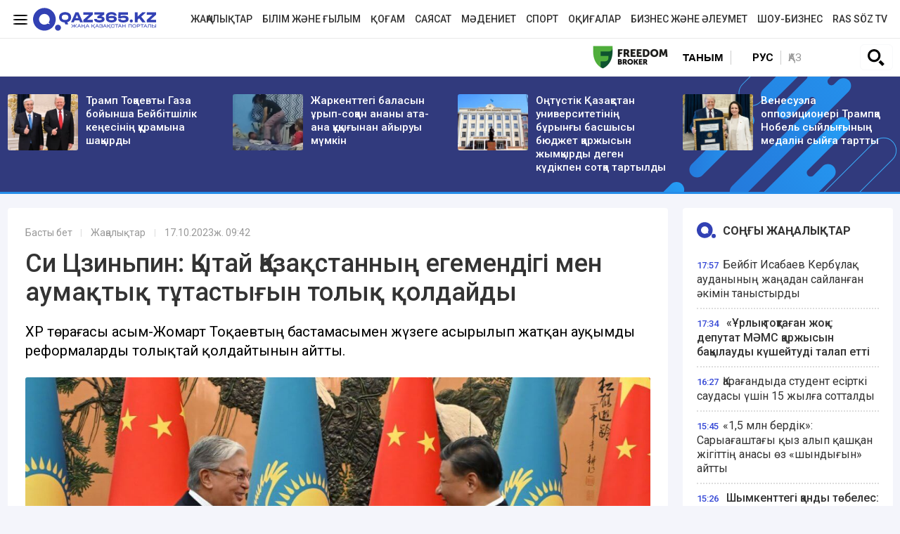

--- FILE ---
content_type: text/html; charset=UTF-8
request_url: https://qaz365.kz/news/4812-kytai-kazakstannyn-egemendigi-men-aumaktyk-tutastygyn-tolyk-koldaidy-si-tszinpin/
body_size: 14315
content:
<!DOCTYPE html>
<html lang="kk" prefix="og: http://ogp.me/ns#">
<head >
    <title>Си Цзиньпин: Қытай Қазақстанның егемендігі мен аумақтық тұтастығын толық қолдайды</title>
    <meta charset="UTF-8" />
<meta name="description" content="ҚХР төрағасы Қасым-Жомарт Тоқаевтың бастамасымен жүзеге асырылып жатқан ауқымды реформаларды толықтай қолдайтынын айтты." />
<meta name="robots" content="follow, index, max-snippet:-1, max-video-preview:-1, max-image-preview:large" />
<meta property="og:site_name" content="Qaz365.kz - Жаңа Қазақстан порталы" />
<meta property="og:title" content="Си Цзиньпин: Қытай Қазақстанның егемендігі мен аумақтық тұтастығын толық қолдайды" />
<meta property="og:headline" content="Qaz365.kz &minus; еліміздегі және әлемдегі маңызды оқиғалар туралы хабардар ететін қоғамдық-саяси және ақпараттық-сараптамалық интернет-басылым." />
<meta property="og:description" content="ҚХР төрағасы Қасым-Жомарт Тоқаевтың бастамасымен жүзеге асырылып жатқан ауқымды реформаларды толықтай қолдайтынын айтты." />
<meta property="og:url" content="https://qaz365.kz/news/4812-kytai-kazakstannyn-egemendigi-men-aumaktyk-tutastygyn-tolyk-koldaidy-si-tszinpin/" />
<meta property="og:image" content="https://qaz365.kz/cache/imagine/1200/uploads/news/2023/10/17/652e11859fd72418905409.jpg" />
<meta property="og:type" content="article" />
<meta property="og:locale" content="kk-KZ" />
<meta property="article:tag" content="Қасым-Жомарт Тоқаев, Қазақстан, Қытай" />
<meta property="news_keywords" content="Қасым-Жомарт Тоқаев, Қазақстан, Қытай" />
<meta property="article:section" content="Жаңалықтар" />
<meta property="article:published_time" content="2023-10-17T09:42:00+05:00" />
<meta property="article:modified_time" content="2023-10-17T08:45:45+05:00" />
<meta property="og:updated_time" content="2023-10-17T08:45:45+05:00" />
<meta property="twitter:card" content="summary_large_image" />
<meta property="twitter:title" content="Си Цзиньпин: Қытай Қазақстанның егемендігі мен аумақтық тұтастығын толық қолдайды" />
<meta property="twitter:description" content="ҚХР төрағасы Қасым-Жомарт Тоқаевтың бастамасымен жүзеге асырылып жатқан ауқымды реформаларды толықтай қолдайтынын айтты." />
<meta property="og:image:alt" content="Си Цзиньпин: Қытай Қазақстанның егемендігі мен аумақтық тұтастығын толық қолдайды" />
<meta property="twitter:image" content="https://qaz365.kz/cache/imagine/1200/uploads/news/2023/10/17/652e11859fd72418905409.jpg" />
<meta property="og:image:secure_url" content="https://qaz365.kz/cache/imagine/1200/uploads/news/2023/10/17/652e11859fd72418905409.jpg" />
<meta property="og:image:width" content="1200" />
<meta property="og:image:height" content="730" />
<meta property="og:image:type" content="image/jpeg" />

    <link rel="canonical" href="https://qaz365.kz/news/4812-kytai-kazakstannyn-egemendigi-men-aumaktyk-tutastygyn-tolyk-koldaidy-si-tszinpin/"/>

    

    <link rel="apple-touch-icon" sizes="57x57" href="/build/favicons/apple-icon-57x57.png">
<link rel="apple-touch-icon" sizes="60x60" href="/build/favicons/apple-icon-60x60.png">
<link rel="apple-touch-icon" sizes="72x72" href="/build/favicons/apple-icon-72x72.png">
<link rel="apple-touch-icon" sizes="76x76" href="/build/favicons/apple-icon-76x76.png">
<link rel="apple-touch-icon" sizes="114x114" href="/build/favicons/apple-icon-114x114.png">
<link rel="apple-touch-icon" sizes="120x120" href="/build/favicons/apple-icon-120x120.png">
<link rel="apple-touch-icon" sizes="144x144" href="/build/favicons/apple-icon-144x144.png">
<link rel="apple-touch-icon" sizes="152x152" href="/build/favicons/apple-icon-152x152.png">
<link rel="apple-touch-icon" sizes="180x180" href="/build/favicons/apple-icon-180x180.png">
<link rel="icon" type="image/png" sizes="192x192"  href="/build/favicons/android-icon-192x192.png">
<link rel="icon" type="image/png" sizes="32x32" href="/build/favicons/favicon-32x32.png">
<link rel="icon" type="image/png" sizes="96x96" href="/build/favicons/favicon-96x96.png">
<link rel="icon" type="image/png" sizes="16x16" href="/build/favicons/favicon-16x16.png">
<link rel="manifest" href="/build/favicons/manifest.json">
<meta name="msapplication-TileColor" content="#ffffff">
<meta name="msapplication-TileImage" content="/build/favicons/ms-icon-144x144.png">
<meta name="theme-color" content="#ffffff">
    <meta name="viewport" content="width=device-width, initial-scale=1, shrink-to-fit=no">

                    <link rel="stylesheet" href="/build/app.575afd82.css">

        <link href="/custom.css?1767941057" type="text/css" rel="stylesheet"/>
    

    <link rel="stylesheet" href="/build/news.ef1382c7.css">

                <script type="application/ld+json">{"@context":"https:\/\/schema.org","@type":"WebSite","@id":"https:\/\/qaz365.kz\/#website","url":"https:\/\/qaz365.kz\/","name":"\u0421\u0438 \u0426\u0437\u0438\u043d\u044c\u043f\u0438\u043d: \u049a\u044b\u0442\u0430\u0439 \u049a\u0430\u0437\u0430\u049b\u0441\u0442\u0430\u043d\u043d\u044b\u04a3 \u0435\u0433\u0435\u043c\u0435\u043d\u0434\u0456\u0433\u0456 \u043c\u0435\u043d \u0430\u0443\u043c\u0430\u049b\u0442\u044b\u049b \u0442\u04b1\u0442\u0430\u0441\u0442\u044b\u0493\u044b\u043d \u0442\u043e\u043b\u044b\u049b \u049b\u043e\u043b\u0434\u0430\u0439\u0434\u044b","potentialAction":{"@type":"SearchAction","target":"https:\/\/qaz365.kz\/search\/?search_text={search_term_string}","query-input":"required name=search_term_string"}}</script>
        <script type="application/ld+json">{"@context":"http:\/\/schema.org","@type":"WebPage","headline":"\u0421\u0438 \u0426\u0437\u0438\u043d\u044c\u043f\u0438\u043d: \u049a\u044b\u0442\u0430\u0439 \u049a\u0430\u0437\u0430\u049b\u0441\u0442\u0430\u043d\u043d\u044b\u04a3 \u0435\u0433\u0435\u043c\u0435\u043d\u0434\u0456\u0433\u0456 \u043c\u0435\u043d \u0430\u0443\u043c\u0430\u049b\u0442\u044b\u049b \u0442\u04b1\u0442\u0430\u0441\u0442\u044b\u0493\u044b\u043d \u0442\u043e\u043b\u044b\u049b \u049b\u043e\u043b\u0434\u0430\u0439\u0434\u044b","url":"https:\/\/qaz365.kz\/","image":{"@type":"ImageObject","url":"https:\/\/qaz365.kz\/build\/images\/qazlogo.png","width":600,"height":110}}</script>
        <script type="application/ld+json">{"@context":"https:\/\/schema.org","@type":"Organization","@id":"https:\/\/qaz365.kz\/#organization","name":"Qaz365.kz","email":"info@qaz365.kz","url":"https:\/\/qaz365.kz\/","sameAs":[],"address":{"@type":"PostalAddress","streetAddress":"\u0443\u043b. \u0422\u043e\u0440\u0430\u0439\u0493\u044b\u0440\u043e\u0432 19 \u0430","addressLocality":"\u0433. \u0410\u043b\u043c\u0430\u0442\u044b","addressRegion":"\u0433. \u0410\u043b\u043c\u0430\u0442\u044b","postalCode":"010000","addressCountry":{"@type":"Country","name":"KZ"}},"contactPoint":{"@type":"ContactPoint","telephone":"+7 (701) 9440263","contactType":"technical support"},"logo":{"@type":"ImageObject","url":"https:\/\/qaz365.kz\/build\/images\/qazlogo.png","width":600,"height":110}}</script>
    

    <script type="application/ld+json">{"@context":"https:\/\/schema.org","@type":"NewsArticle","name":"\u0421\u0438 \u0426\u0437\u0438\u043d\u044c\u043f\u0438\u043d: \u049a\u044b\u0442\u0430\u0439 \u049a\u0430\u0437\u0430\u049b\u0441\u0442\u0430\u043d\u043d\u044b\u04a3 \u0435\u0433\u0435\u043c\u0435\u043d\u0434\u0456\u0433\u0456 \u043c\u0435\u043d \u0430\u0443\u043c\u0430\u049b\u0442\u044b\u049b \u0442\u04b1\u0442\u0430\u0441\u0442\u044b\u0493\u044b\u043d \u0442\u043e\u043b\u044b\u049b \u049b\u043e\u043b\u0434\u0430\u0439\u0434\u044b","headline":"\u0421\u0438 \u0426\u0437\u0438\u043d\u044c\u043f\u0438\u043d: \u049a\u044b\u0442\u0430\u0439 \u049a\u0430\u0437\u0430\u049b\u0441\u0442\u0430\u043d\u043d\u044b\u04a3 \u0435\u0433\u0435\u043c\u0435\u043d\u0434\u0456\u0433\u0456 \u043c\u0435\u043d \u0430\u0443\u043c\u0430\u049b\u0442\u044b\u049b \u0442\u04b1\u0442\u0430\u0441\u0442\u044b\u0493\u044b\u043d \u0442\u043e\u043b\u044b\u049b \u049b\u043e\u043b\u0434\u0430\u0439\u0434\u044b","description":"\u049a\u0425\u0420 \u0442\u04e9\u0440\u0430\u0493\u0430\u0441\u044b \u049a\u0430\u0441\u044b\u043c-\u0416\u043e\u043c\u0430\u0440\u0442 \u0422\u043e\u049b\u0430\u0435\u0432\u0442\u044b\u04a3 \u0431\u0430\u0441\u0442\u0430\u043c\u0430\u0441\u044b\u043c\u0435\u043d \u0436\u04af\u0437\u0435\u0433\u0435 \u0430\u0441\u044b\u0440\u044b\u043b\u044b\u043f \u0436\u0430\u0442\u049b\u0430\u043d \u0430\u0443\u049b\u044b\u043c\u0434\u044b \u0440\u0435\u0444\u043e\u0440\u043c\u0430\u043b\u0430\u0440\u0434\u044b \u0442\u043e\u043b\u044b\u049b\u0442\u0430\u0439 \u049b\u043e\u043b\u0434\u0430\u0439\u0442\u044b\u043d\u044b\u043d \u0430\u0439\u0442\u0442\u044b.","articleBody":"\u049a\u044b\u0442\u0430\u0439 \u049a\u0430\u0437\u0430\u049b\u0441\u0442\u0430\u043d\u043d\u044b\u04a3 \u0435\u0433\u0435\u043c\u0435\u043d\u0434\u0456\u0433\u0456 \u043c\u0435\u043d \u0430\u0443\u043c\u0430\u049b\u0442\u044b\u049b \u0442\u04b1\u0442\u0430\u0441\u0442\u044b\u0493\u044b\u043d, \u0441\u043e\u043d\u0434\u0430\u0439-\u0430\u049b \u049a\u0430\u0441\u044b\u043c-\u0416\u043e\u043c\u0430\u0440\u0442 \u0422\u043e\u049b\u0430\u0435\u0432\u0442\u044b\u04a3 \u0431\u0430\u0441\u0442\u0430\u043c\u0430\u0441\u044b\u043c\u0435\u043d \u0436\u04af\u0437\u0435\u0433\u0435 \u0430\u0441\u044b\u0440\u044b\u043b\u044b\u043f \u0436\u0430\u0442\u049b\u0430\u043d \u0430\u0443\u049b\u044b\u043c\u0434\u044b \u0440\u0435\u0444\u043e\u0440\u043c\u0430\u043b\u0430\u0440\u0434\u044b \u0442\u043e\u043b\u044b\u049b \u049b\u043e\u043b\u0434\u0430\u0439\u0434\u044b. \u0411\u04b1\u043b \u0442\u0443\u0440\u0430\u043b\u044b \u043e\u0441\u044b \u0435\u043b\u0434\u0456\u04a3 \u0431\u0430\u0441\u0448\u044b\u0441\u044b \u0421\u0438 \u0426\u0437\u0438\u043d\u044c\u043f\u0438\u043d \u043c\u04d9\u043b\u0456\u043c\u0434\u0435\u0434\u0456,\u0026nbsp; \u0434\u0435\u043f \u0445\u0430\u0431\u0430\u0440\u043b\u0430\u0439\u0434\u044b Qaz365.kz \u0410\u049b\u043e\u0440\u0434\u0430\u0493\u0430 \u0441\u0456\u043b\u0442\u0435\u043c\u0435 \u0436\u0430\u0441\u0430\u043f.\r\n\r\n\u0411\u04af\u0433\u0456\u043d \u0435\u043a\u0456 \u0435\u043b\u0434\u0456\u04a3 \u0431\u0430\u0441\u0448\u044b\u0441\u044b \u0411\u0435\u0439\u0436\u0456\u04a3\u0434\u0435\u0433\u0456 \u0425\u0430\u043b\u044b\u049b \u0436\u0438\u043d\u0430\u043b\u044b\u0441\u044b \u04af\u0439\u0456\u043d\u0434\u0435 \u043a\u0435\u043b\u0456\u0441\u0441\u04e9\u0437\u0434\u0435\u0440 \u04e9\u0442\u043a\u0456\u0437\u0434\u0456. \u0421\u043e\u043b \u043a\u0435\u0437\u0434\u0435 \u0421\u0438 \u0426\u0437\u0438\u043d\u044c\u043f\u0438\u043d \u049a\u044b\u0442\u0430\u0439\u0434\u044b\u04a3 \u049a\u0430\u0437\u0430\u049b\u0441\u0442\u0430\u043d\u043d\u044b\u04a3 \u0435\u0433\u0435\u043c\u0435\u043d\u0434\u0456\u0433\u0456 \u043c\u0435\u043d \u0430\u0443\u043c\u0430\u049b\u0442\u044b\u049b \u0442\u04b1\u0442\u0430\u0441\u0442\u044b\u0493\u044b\u043d, \u0441\u043e\u043d\u0434\u0430\u0439-\u0430\u049b \u049a\u0430\u0441\u044b\u043c-\u0416\u043e\u043c\u0430\u0440\u0442 \u0422\u043e\u049b\u0430\u0435\u0432\u0442\u044b\u04a3 \u0431\u0430\u0441\u0442\u0430\u043c\u0430\u0441\u044b\u043c\u0435\u043d \u0436\u04af\u0437\u0435\u0433\u0435 \u0430\u0441\u044b\u0440\u044b\u043b\u044b\u043f \u0436\u0430\u0442\u049b\u0430\u043d \u0430\u0443\u049b\u044b\u043c\u0434\u044b \u0440\u0435\u0444\u043e\u0440\u043c\u0430\u043b\u0430\u0440\u0434\u044b \u0442\u043e\u043b\u044b\u049b\u0442\u0430\u0439 \u049b\u043e\u043b\u0434\u0430\u0439\u0442\u044b\u043d\u044b\u043d \u0430\u0439\u0442\u0442\u044b.\r\n\r\n\r\n\u0026quot;\u0425\u0430\u043b\u044b\u049b\u0430\u0440\u0430\u043b\u044b\u049b \u0436\u0430\u0493\u0434\u0430\u0439\u0434\u044b\u04a3 \u049b\u0430\u043b\u0430\u0439 \u049b\u04b1\u0431\u044b\u043b\u0430\u0442\u044b\u043d\u044b\u043d\u0430 \u049b\u0430\u0440\u0430\u043c\u0430\u0441\u0442\u0430\u043d, \u049a\u044b\u0442\u0430\u0439 \u043c\u0435\u043d \u049a\u0430\u0437\u0430\u049b\u0441\u0442\u0430\u043d \u04e9\u0437\u0434\u0435\u0440\u0456\u043d\u0456\u04a3 \u0431\u0430\u0441\u0442\u0430\u043f\u049b\u044b \u04b1\u0441\u0442\u0430\u043d\u044b\u043c\u0434\u0430\u0440\u044b\u043d\u0430\u043d \u0430\u0439\u043d\u044b\u043c\u0430\u0439, \u0431\u0456\u0440-\u0431\u0456\u0440\u0456\u043d\u0435 \u0436\u04d9\u0440\u0434\u0435\u043c\u0434\u0435\u0441\u0435\u0434\u0456. \u0415\u043b\u0434\u0435\u0440\u0456\u043c\u0456\u0437 \u0430\u0440\u0430\u0441\u044b\u043d\u0434\u0430 \u0434\u043e\u0441\u0442\u044b\u049b \u049b\u0430\u0442\u044b\u043d\u0430\u0441\u0442\u0430\u0440 \u043e\u0440\u043d\u0430\u0493\u0430\u043d \u0436\u044b\u043b\u0434\u0430\u0440 \u0456\u0448\u0456\u043d\u0434\u0435 \u0431\u0456\u0437 \u043c\u04d9\u04a3\u0433\u0456\u043b\u0456\u043a \u04d9\u0440\u0456 \u0436\u0430\u043d-\u0436\u0430\u049b\u0442\u044b \u0441\u0442\u0440\u0430\u0442\u0435\u0433\u0438\u044f\u043b\u044b\u049b \u0441\u0435\u0440\u0456\u043a\u0442\u0435\u0441\u0442\u0456\u043a \u049b\u0430\u043b\u044b\u043f\u0442\u0430\u0441\u0442\u044b\u0440\u0430 \u0430\u043b\u0434\u044b\u049b\u0026quot;, \u0026ndash; \u0434\u0435\u0434\u0456 \u0421\u0438 \u0426\u0437\u0438\u043d\u044c\u043f\u0438\u043d.\r\n\r\n\r\n\u041a\u0435\u043b\u0456\u0441\u0441\u04e9\u0437 \u043a\u0435\u0437\u0456\u043d\u0434\u0435 \u0442\u0430\u0440\u0430\u043f\u0442\u0430\u0440 \u0441\u0430\u0443\u0434\u0430-\u044d\u043a\u043e\u043d\u043e\u043c\u0438\u043a\u0430, \u043c\u04b1\u043d\u0430\u0439-\u0433\u0430\u0437, \u043c\u04b1\u043d\u0430\u0439 \u0445\u0438\u043c\u0438\u044f\u0441\u044b, \u044d\u043d\u0435\u0440\u0433\u0435\u0442\u0438\u043a\u0430, \u049b\u0430\u0440\u0436\u044b, \u043a\u04e9\u043b\u0456\u043a-\u0442\u0440\u0430\u043d\u0437\u0438\u0442, \u0430\u0442\u043e\u043c \u04e9\u043d\u0435\u0440\u043a\u04d9\u0441\u0456\u0431\u0456, \u043c\u0430\u0448\u0438\u043d\u0430 \u0436\u0430\u0441\u0430\u0443, \u0442\u0443\u0440\u0438\u0437\u043c, \u044d\u043b\u0435\u043a\u0442\u0440\u043e\u043d\u0434\u044b \u043a\u043e\u043c\u043c\u0435\u0440\u0446\u0438\u044f \u0436\u04d9\u043d\u0435 \u0436\u043e\u0493\u0430\u0440\u044b \u0442\u0435\u0445\u043d\u043e\u043b\u043e\u0433\u0438\u044f \u0441\u0430\u043b\u0430\u043b\u0430\u0440\u044b\u043d\u0434\u0430\u0493\u044b \u0436\u0430\u043d-\u0436\u0430\u049b\u0442\u044b \u044b\u049b\u043f\u0430\u043b\u0434\u0430\u0441\u0442\u044b\u049b\u0442\u044b \u0434\u0430\u043c\u044b\u0442\u0443 \u043c\u04d9\u0441\u0435\u043b\u0435\u043b\u0435\u0440\u0456\u043d \u0442\u0430\u043b\u049b\u044b\u043b\u0430\u0434\u044b. \u041c\u0435\u043c\u043b\u0435\u043a\u0435\u0442\u0442\u0435\u0440 \u0431\u0430\u0441\u0448\u044b\u043b\u0430\u0440\u044b \u0431\u0456\u0440\u043b\u0435\u0441\u043a\u0435\u043d \u0438\u043d\u0432\u0435\u0441\u0442\u0438\u0446\u0438\u044f\u043b\u044b\u049b \u0436\u043e\u0431\u0430\u043b\u0430\u0440\u0434\u044b \u0436\u04af\u0437\u0435\u0433\u0435 \u0430\u0441\u044b\u0440\u0443, \u0441\u043e\u043d\u0434\u0430\u0439-\u0430\u049b \u043c\u04d9\u0434\u0435\u043d\u0438\u0435\u0442\u0430\u0440\u0430\u043b\u044b\u049b \u0431\u0430\u0439\u043b\u0430\u043d\u044b\u0441\u0442\u0430\u0440\u0493\u0430 \u0436\u0430\u0493\u0434\u0430\u0439 \u0436\u0430\u0441\u0430\u0443 \u043c\u0430\u04a3\u044b\u0437\u0434\u044b \u0435\u043a\u0435\u043d\u0456\u043d \u0435\u0440\u0435\u043a\u0448\u0435 \u0430\u0442\u0430\u043f \u04e9\u0442\u0442\u0456.\r\n\r\n\u0421\u043e\u043d\u0434\u0430\u0439-\u0430\u049b \u043c\u0435\u043c\u043b\u0435\u043a\u0435\u0442\u0442\u0435\u0440 \u0431\u0430\u0441\u0448\u044b\u043b\u0430\u0440\u044b \u0445\u0430\u043b\u044b\u049b\u0430\u0440\u0430\u043b\u044b\u049b \u0436\u04d9\u043d\u0435 \u04e9\u04a3\u0456\u0440\u043b\u0456\u043a \u043a\u04af\u043d \u0442\u04d9\u0440\u0442\u0456\u0431\u0456\u043d\u0434\u0435\u0433\u0456 \u04e9\u0437\u0435\u043a\u0442\u0456 \u043c\u04d9\u0441\u0435\u043b\u0435\u043b\u0435\u0440 \u0436\u04e9\u043d\u0456\u043d\u0434\u0435 \u043f\u0456\u043a\u0456\u0440 \u0430\u043b\u043c\u0430\u0441\u0442\u044b.\r\n\r\n\u0026nbsp;","dateCreated":"2023-10-17T10:45:57+06:00","datePublished":"2023-10-17T09:42:00+05:00","dateModified":"2023-10-17T08:45:45+05:00","articleSection":"\u0416\u0430\u04a3\u0430\u043b\u044b\u049b\u0442\u0430\u0440","publisher":{"@type":"Organization","name":"Qaz365.kz","url":"\/","address":{"@type":"PostalAddress","streetAddress":"\u0443\u043b. \u0422\u043e\u0440\u0430\u0439\u0493\u044b\u0440\u043e\u0432 19 \u0430","addressLocality":"\u0433. \u0410\u043b\u043c\u0430\u0442\u044b","addressRegion":"\u0433. \u0410\u043b\u043c\u0430\u0442\u044b","postalCode":"010000","addressCountry":{"@type":"Country","name":"KZ"}},"contactPoint":{"@type":"ContactPoint","telephone":"+7 (701) 9440263","contactType":"technical support"},"logo":{"@type":"ImageObject","url":"https:\/\/qaz365.kz\/build\/images\/qazlogo.png","width":600,"height":110},"sameAs":[]},"url":"https:\/\/qaz365.kz\/news\/4812-kytai-kazakstannyn-egemendigi-men-aumaktyk-tutastygyn-tolyk-koldaidy-si-tszinpin\/","mainEntityOfPage":{"@type":"WebPage","@id":"https:\/\/qaz365.kz\/news\/4812-kytai-kazakstannyn-egemendigi-men-aumaktyk-tutastygyn-tolyk-koldaidy-si-tszinpin\/","name":"\u0421\u0438 \u0426\u0437\u0438\u043d\u044c\u043f\u0438\u043d: \u049a\u044b\u0442\u0430\u0439 \u049a\u0430\u0437\u0430\u049b\u0441\u0442\u0430\u043d\u043d\u044b\u04a3 \u0435\u0433\u0435\u043c\u0435\u043d\u0434\u0456\u0433\u0456 \u043c\u0435\u043d \u0430\u0443\u043c\u0430\u049b\u0442\u044b\u049b \u0442\u04b1\u0442\u0430\u0441\u0442\u044b\u0493\u044b\u043d \u0442\u043e\u043b\u044b\u049b \u049b\u043e\u043b\u0434\u0430\u0439\u0434\u044b"},"author":{"@type":"Person","name":"Qaz365.kz \u0440\u0435\u0434\u0430\u043a\u0446\u0438\u044f\u0441\u044b","url":"https:\/\/qaz365.kz\/author\/1\/"},"image":{"@type":"ImageObject","url":"https:\/\/qaz365.kz\/cache\/imagine\/1200\/uploads\/news\/2023\/10\/17\/652e11859fd72418905409.jpg","width":1200,"height":730}}</script>
    <script type="application/ld+json">{"@context":"https:\/\/schema.org","@type":"hentry","entry-title":"\u0421\u0438 \u0426\u0437\u0438\u043d\u044c\u043f\u0438\u043d: \u049a\u044b\u0442\u0430\u0439 \u049a\u0430\u0437\u0430\u049b\u0441\u0442\u0430\u043d\u043d\u044b\u04a3 \u0435\u0433\u0435\u043c\u0435\u043d\u0434\u0456\u0433\u0456 \u043c\u0435\u043d \u0430\u0443\u043c\u0430\u049b\u0442\u044b\u049b \u0442\u04b1\u0442\u0430\u0441\u0442\u044b\u0493\u044b\u043d \u0442\u043e\u043b\u044b\u049b \u049b\u043e\u043b\u0434\u0430\u0439\u0434\u044b","published":"2023-10-17T09:42:00+05:00","updated":"2023-10-17T08:45:45+05:00"}</script>
    <script type="application/ld+json">{"@context":"https:\/\/schema.org","@type":"BreadcrumbList","itemListElement":[{"@type":"ListItem","position":1,"item":{"@id":"https:\/\/qaz365.kz\/","url":"https:\/\/qaz365.kz\/","name":"\u0421\u0438 \u0426\u0437\u0438\u043d\u044c\u043f\u0438\u043d: \u049a\u044b\u0442\u0430\u0439 \u049a\u0430\u0437\u0430\u049b\u0441\u0442\u0430\u043d\u043d\u044b\u04a3 \u0435\u0433\u0435\u043c\u0435\u043d\u0434\u0456\u0433\u0456 \u043c\u0435\u043d \u0430\u0443\u043c\u0430\u049b\u0442\u044b\u049b \u0442\u04b1\u0442\u0430\u0441\u0442\u044b\u0493\u044b\u043d \u0442\u043e\u043b\u044b\u049b \u049b\u043e\u043b\u0434\u0430\u0439\u0434\u044b"}},{"@type":"ListItem","position":2,"item":{"@id":"https:\/\/qaz365.kz\/news\/","url":"https:\/\/qaz365.kz\/news\/","name":"\u0416\u0430\u04a3\u0430\u043b\u044b\u049b\u0442\u0430\u0440"}},{"@type":"ListItem","position":3,"item":{"@id":"https:\/\/qaz365.kz\/news\/4812-kytai-kazakstannyn-egemendigi-men-aumaktyk-tutastygyn-tolyk-koldaidy-si-tszinpin\/","url":"https:\/\/qaz365.kz\/news\/4812-kytai-kazakstannyn-egemendigi-men-aumaktyk-tutastygyn-tolyk-koldaidy-si-tszinpin\/","name":"\u0421\u0438 \u0426\u0437\u0438\u043d\u044c\u043f\u0438\u043d: \u049a\u044b\u0442\u0430\u0439 \u049a\u0430\u0437\u0430\u049b\u0441\u0442\u0430\u043d\u043d\u044b\u04a3 \u0435\u0433\u0435\u043c\u0435\u043d\u0434\u0456\u0433\u0456 \u043c\u0435\u043d \u0430\u0443\u043c\u0430\u049b\u0442\u044b\u049b \u0442\u04b1\u0442\u0430\u0441\u0442\u044b\u0493\u044b\u043d \u0442\u043e\u043b\u044b\u049b \u049b\u043e\u043b\u0434\u0430\u0439\u0434\u044b"}}]}</script>

            <link href="https://qaz365.kz/amp/news/4812-kytai-kazakstannyn-egemendigi-men-aumaktyk-tutastygyn-tolyk-koldaidy-si-tszinpin/"
          rel="amphtml"/>

    <!-- Google tag (gtag.js) -->
<script async src="https://www.googletagmanager.com/gtag/js?id=G-7TDHHTPYBX"></script>
<script>
    window.dataLayer = window.dataLayer || [];
    function gtag(){dataLayer.push(arguments);}
    gtag('js', new Date());

    gtag('config', 'G-7TDHHTPYBX');
</script>    <!-- Yandex.Metrika counter -->
<script type="text/javascript" >
    (function(m,e,t,r,i,k,a){m[i]=m[i]||function(){(m[i].a=m[i].a||[]).push(arguments)};
        m[i].l=1*new Date();
        for (var j = 0; j < document.scripts.length; j++) {if (document.scripts[j].src === r) { return; }}
        k=e.createElement(t),a=e.getElementsByTagName(t)[0],k.async=1,k.src=r,a.parentNode.insertBefore(k,a)})
    (window, document, "script", "https://mc.yandex.ru/metrika/tag.js", "ym");

    ym(90662663, "init", {
        clickmap:true,
        trackLinks:true,
        accurateTrackBounce:true
    });
</script>
<noscript><div><img src="https://mc.yandex.ru/watch/90662663" style="position:absolute; left:-9999px;" alt="" /></div></noscript>
<!-- /Yandex.Metrika counter -->
            <!--В <head> сайта один раз добавьте код загрузчика-->
        <script>window.yaContextCb = window.yaContextCb || []</script>
        <script src="https://yandex.ru/ads/system/context.js" defer></script>
        <script charset="UTF-8" src="//web.webpushs.com/js/push/97c245552ba6cdb1b33fd2f85d931c38_1.js" defer></script>
        <!--LiveInternet counter--><script>
        new Image().src = "https://counter.yadro.ru/hit?r"+
            escape(document.referrer)+((typeof(screen)=="undefined")?"":
                ";s"+screen.width+"*"+screen.height+"*"+(screen.colorDepth?
                    screen.colorDepth:screen.pixelDepth))+";u"+escape(document.URL)+
            ";h"+escape(document.title.substring(0,150))+
            ";"+Math.random();</script><!--/LiveInternet-->
        <link rel="preconnect" href="https://fonts.googleapis.com">
    <link rel="preconnect" href="https://fonts.gstatic.com" crossorigin>
    <link href="https://fonts.googleapis.com/css2?family=Roboto:ital,wght@0,400;0,500;0,700;1,400;1,500;1,700&display=swap" rel="stylesheet">
</head>
<body class="">
    <header class="header">
    <div class=" --border-bottom">
        <div class="container ">
            <div class="row xl-pt-10 xl-pb-10">
                <div class="col-xl-3 d-flex align-items-center">
                    <a class="menu-bars d-block" title="Меню сайта"
                       onclick="document.getElementById('offCanvasLeftOverlap').classList.add('is-open');document.getElementById('js-off-canvas-overlay').classList.add('is-visible');"

                    ><i><span></span><span></span><span></span></i></a>
                    <a href="/" class="d-block"><img
                                src="/uploads/365-logo.svg"
                                alt="Qaz365.kz логотип"
                                width="175" height="33"
                        ></a>
                </div>
                <div class="col-xl-9 d-flex align-items-center justify-content-end">
                    <nav class="navbar navbar-expand-lg navbar-light ">
    <div class="collapse navbar-collapse" id="navbarSupportedContent">
        <ul class="navbar-nav me-auto mb-2 mb-lg-0">
                            <li class="nav-item d-flex align-items-center justify-content-center">
                    <a class="nav-link xl-pb-0 xl-pt-0 xl-pl-15 nav-link--news active"
                       aria-current="page"                       href="/news/">Жаңалықтар</a>
                </li>
                            <li class="nav-item d-flex align-items-center justify-content-center">
                    <a class="nav-link xl-pb-0 xl-pt-0 xl-pl-15 nav-link--education "
                                              href="/education/">Білім және ғылым</a>
                </li>
                            <li class="nav-item d-flex align-items-center justify-content-center">
                    <a class="nav-link xl-pb-0 xl-pt-0 xl-pl-15 nav-link--society "
                                              href="/society/">Қоғам</a>
                </li>
                            <li class="nav-item d-flex align-items-center justify-content-center">
                    <a class="nav-link xl-pb-0 xl-pt-0 xl-pl-15 nav-link--politics "
                                              href="/politics/">Саясат</a>
                </li>
                            <li class="nav-item d-flex align-items-center justify-content-center">
                    <a class="nav-link xl-pb-0 xl-pt-0 xl-pl-15 nav-link--culture "
                                              href="/culture/">Мәдениет</a>
                </li>
                            <li class="nav-item d-flex align-items-center justify-content-center">
                    <a class="nav-link xl-pb-0 xl-pt-0 xl-pl-15 nav-link--sport "
                                              href="/sport/">Спорт</a>
                </li>
                            <li class="nav-item d-flex align-items-center justify-content-center">
                    <a class="nav-link xl-pb-0 xl-pt-0 xl-pl-15 nav-link--incidents "
                                              href="/incidents/">Оқиғалар</a>
                </li>
                            <li class="nav-item d-flex align-items-center justify-content-center">
                    <a class="nav-link xl-pb-0 xl-pt-0 xl-pl-15 nav-link--business-society "
                                              href="/business-society/">Бизнес және әлеумет</a>
                </li>
                        <li class="nav-item d-flex align-items-center justify-content-center">
                <a class="nav-link xl-pb-0 xl-pt-0 xl-pl-15 nav-link--"
                   href="/show-business/">Шоу-бизнес</a>
            </li>
            <li class="nav-item d-flex align-items-center justify-content-center">
                <a class="nav-link xl-pb-0 xl-pt-0 xl-pl-15 nav-link--"
                   href="/tag/video/">Ras söz TV</a>
            </li>
        </ul>
    </div>
</nav>
                    </div>            </div>
        </div>
    </div>
    <div class=" --border-bottom">
        <div class="container ">
            <div class="row">
                <div class="col-10 d-flex align-items-center tag-line xl-pt-10 xl-pb-10">
            <div class="head-adv">
                <a href="https://fbroker.kz/ru?utm_source=qaz365.kz&utm_medium=banner&utm_campaign=PR_2025" target="_blank" rel="nofollow"><img src="/frbr.jpg" alt="Freedom Broker" title="Freedom Broker" height="33" width="107"></a>
        </div>
</div>                <div class="col-2 d-flex justify-content-center align-items-center">
                    <a href="https://qaz365.kz/tanym/" class="secondary-mmenu">Таным</a>                    <div class="languages  d-flex justify-content-center align-items-center w-50">
                        <a href="https://ru.qaz365.kz/" class="languages__link xl-mr-10 ">Рус</a>
                        <a href="#" class="languages__link languages__link--active border-left xl-pl-10">Қаз</a>
                    </div>
                    <div class="w-50 text-right">
                                                <button type="button" class="btn btn-outline-light" data-bs-toggle="modal"
                                data-bs-target="#searchPopupModal">
                            <img src="/build/images/617e5803be2ba82be4c758dc_iconmonstr-magnifier-3.svg"
                                 alt="search" width="24" height="24">
                        </button>
                                                                    </div>
                </div>
            </div>

        </div>
    </div>
</header>
<div class="off-canvas position-left" id="offCanvasLeftOverlap">
    <div class="d-flex justify-content-between align-items-center xl-mt-20">
        <div>
        </div>
        <div class="close-button text-center"
             onclick="document.getElementById('offCanvasLeftOverlap').classList.remove('is-open');document.getElementById('js-off-canvas-overlay').classList.remove('is-visible');"
        >
            <span>×</span>
        </div>
    </div>


    <form role="search" method="get" action="/search/" id="sidebarForm"
          class="xl-mt-20 xl-mb-20">
        <input class="searchInput" type="text" name="search_text" autocomplete="off" placeholder="Сайт бойынша іздеу"
               title="Іздеу">
        <button class="searchBtn" type="button" form="searchModalInput2" title="Пойск по сайту"
                onclick="document.getElementById('sidebarForm').submit();">
            <svg version="1.1" id="Capa_1" xmlns="http://www.w3.org/2000/svg" xmlns:xlink="http://www.w3.org/1999/xlink"
                 x="0px" y="0px" viewBox="0 0 192.904 192.904" style="enable-background:new 0 0 192.904 192.904;"
                 xml:space="preserve">
<path d="M190.707,180.101l-47.078-47.077c11.702-14.072,18.752-32.142,18.752-51.831C162.381,36.423,125.959,0,81.191,0
	C36.422,0,0,36.423,0,81.193c0,44.767,36.422,81.187,81.191,81.187c19.688,0,37.759-7.049,51.831-18.751l47.079,47.078
	c1.464,1.465,3.384,2.197,5.303,2.197c1.919,0,3.839-0.732,5.304-2.197C193.637,187.778,193.637,183.03,190.707,180.101z M15,81.193
	C15,44.694,44.693,15,81.191,15c36.497,0,66.189,29.694,66.189,66.193c0,36.496-29.692,66.187-66.189,66.187
	C44.693,147.38,15,117.689,15,81.193z"></path>
                <g>
                </g>
                <g>
                </g>
                <g>
                </g>
                <g>
                </g>
                <g>
                </g>
                <g>
                </g>
                <g>
                </g>
                <g>
                </g>
                <g>
                </g>
                <g>
                </g>
                <g>
                </g>
                <g>
                </g>
                <g>
                </g>
                <g>
                </g>
                <g>
                </g>
</svg>
        </button>
    </form>


    <ul class="vertical menu align-center side-menu xl-ml-0 xl-pl-0 xs-pl-0">
                            <li class="menu-item"><a
                        href="/news/">Жаңалықтар</a></li>
                    <li class="menu-item"><a
                        href="/education/">Білім және ғылым</a></li>
                    <li class="menu-item"><a
                        href="/society/">Қоғам</a></li>
                    <li class="menu-item"><a
                        href="/politics/">Саясат</a></li>
                    <li class="menu-item"><a
                        href="/culture/">Мәдениет</a></li>
                    <li class="menu-item"><a
                        href="/sport/">Спорт</a></li>
                    <li class="menu-item"><a
                        href="/incidents/">Оқиғалар</a></li>
                    <li class="menu-item"><a
                        href="/business-society/">Бизнес және әлеумет</a></li>
                <li class="menu-item"><a
                    href="/show-business/">Шоу-бизнес</a></li>
        <li class="menu-item"><a
                    href="/baspanaly-bol/">Баспаналы бол!</a></li>
        <li class="menu-item"><a
                    href="/qarzhy-sauattylygy/">Қаржы сауаттылық</a></li>
        <li class="menu-item"><a
                    href="/tani-saudyn-zhany-sau/">Тәні саудың жаны сау</a></li>
        <li class="menu-item"><a
                    href="/zan-zhane-tartip/">Заң және тәртіп</a></li>
        <li class="menu-item"><a
                    href="/ekonomika/">Экономика</a></li>
    </ul>

    <ul class="side-menu side-menu2 xl-mt-20 xl-pl-0 xs-pl-0">
        <li id="menu-item-22" class="menu-item menu-item-type-post_type menu-item-object-page menu-item-22"><a
                    href="/page/about/">Редакция туралы</a></li>
        <li id="menu-item-21" class="menu-item menu-item-type-post_type menu-item-object-page menu-item-21"><a
                    href="/page/contacts/">Байланыс</a></li>
        <li id="menu-item-23"
            class="menu-item menu-item-type-post_type menu-item-object-page menu-item-privacy-policy menu-item-23"><a
                    href="/page/rules/">Сайт материалын пайдалану ережесі</a></li>
        <li id="menu-item-24" class="menu-item menu-item-type-post_type menu-item-object-page menu-item-24"><a
                    href="/page/reklama/">Сайтқа жарнама беру</a></li>
    </ul>

    
                                                                                                                                                                                                                                                                                                                                    </div>
<div class="js-off-canvas-overlay is-overlay-fixed" id="js-off-canvas-overlay"
     onclick="document.getElementById('offCanvasLeftOverlap').classList.remove('is-open');document.getElementById('js-off-canvas-overlay').classList.remove('is-visible');"
></div>
            <section class="top-line xl-pt-25 xl-pb-25 xl-mb-20">
        <div class="container">
            <div class="row">
                                    <div class="col-3 news">
                        <div class="row">
                            <div class="col-4">
                                <a href="/politics/16602-tramp-tokaevty-gaza-boiynsha-beibitshilik-kenesinin-ku-ramyna-shakyrdy/" title="Трамп Тоқаевты Газа бойынша Бейбітшілік кеңесінің құрамына шақырды">
                                    <img src="https://qaz365.kz/cache/imagine/300x175/uploads/news/2026/01/19/696ddbc2ad41f553670213.jpg"
                                         width="100"
                                          alt="Трамп Тоқаевты Газа бойынша Бейбітшілік кеңесінің құрамына шақырды" class="news__image "></a>
                            </div>
                            <div class="col-8">
                                <a href="/politics/16602-tramp-tokaevty-gaza-boiynsha-beibitshilik-kenesinin-ku-ramyna-shakyrdy/"
                                   class="news__link d-block xl-pl-5"
                                   title="Трамп Тоқаевты Газа бойынша Бейбітшілік кеңесінің құрамына шақырды"
                                >Трамп Тоқаевты Газа бойынша Бейбітшілік кеңесінің құрамына шақырды</a>
                            </div>
                        </div>
                    </div>
                                    <div class="col-3 news">
                        <div class="row">
                            <div class="col-4">
                                <a href="/incidents/16601-zharkenttegi-balasyn-uryp-sokk-an-anany-ata-ana-ku-kygynan-aiyruy-mumkin/" title="Жаркенттегі баласын ұрып-соққан ананы ата-ана құқығынан айыруы мүмкін">
                                    <img src="https://qaz365.kz/cache/imagine/300x175/uploads/news/2026/01/19/696dd48111e0f101759229.jpeg"
                                         width="100"
                                          alt="Жаркенттегі баласын ұрып-соққан ананы ата-ана құқығынан айыруы мүмкін" class="news__image "></a>
                            </div>
                            <div class="col-8">
                                <a href="/incidents/16601-zharkenttegi-balasyn-uryp-sokk-an-anany-ata-ana-ku-kygynan-aiyruy-mumkin/"
                                   class="news__link d-block xl-pl-5"
                                   title="Жаркенттегі баласын ұрып-соққан ананы ата-ана құқығынан айыруы мүмкін"
                                >Жаркенттегі баласын ұрып-соққан ананы ата-ана құқығынан айыруы мүмкін</a>
                            </div>
                        </div>
                    </div>
                                    <div class="col-3 news">
                        <div class="row">
                            <div class="col-4">
                                <a href="/zan-zhane-tartip/16599-ontustik-kazakstan-universitetinin-buryngy-basshysy-biudzhet-karzhysyn-zhymkyrdy-degen-kudikpen-sotka-tartyldy/" title="Оңтүстік Қазақстан университетінің бұрынғы басшысы бюджет қаржысын жымқырды деген күдікпен сотқа тартылды">
                                    <img src="https://qaz365.kz/cache/imagine/300x175/uploads/news/2026/01/19/696dbf614a425924776593.jpg"
                                         width="100"
                                          alt="Оңтүстік Қазақстан университетінің бұрынғы басшысы бюджет қаржысын жымқырды деген күдікпен сотқа тартылды" class="news__image "></a>
                            </div>
                            <div class="col-8">
                                <a href="/zan-zhane-tartip/16599-ontustik-kazakstan-universitetinin-buryngy-basshysy-biudzhet-karzhysyn-zhymkyrdy-degen-kudikpen-sotka-tartyldy/"
                                   class="news__link d-block xl-pl-5"
                                   title="Оңтүстік Қазақстан университетінің бұрынғы басшысы бюджет қаржысын жымқырды деген күдікпен сотқа тартылды"
                                >Оңтүстік Қазақстан университетінің бұрынғы басшысы бюджет қаржысын жымқырды деген күдікпен сотқа тартылды</a>
                            </div>
                        </div>
                    </div>
                                    <div class="col-3 news">
                        <div class="row">
                            <div class="col-4">
                                <a href="/politics/16567-venesuela-oppozitsioneri-trampka-nobel-syilygynyn-medalin-syiga-tartty/" title="Венесуэла оппозиционері Трампқа Нобель сыйлығының медалін сыйға тартты">
                                    <img src="https://qaz365.kz/cache/imagine/300x175/uploads/news/2026/01/16/6969db339e586769956580.jpg"
                                         width="100"
                                          alt="Венесуэла оппозиционері Трампқа Нобель сыйлығының медалін сыйға тартты" class="news__image "></a>
                            </div>
                            <div class="col-8">
                                <a href="/politics/16567-venesuela-oppozitsioneri-trampka-nobel-syilygynyn-medalin-syiga-tartty/"
                                   class="news__link d-block xl-pl-5"
                                   title="Венесуэла оппозиционері Трампқа Нобель сыйлығының медалін сыйға тартты"
                                >Венесуэла оппозиционері Трампқа Нобель сыйлығының медалін сыйға тартты</a>
                            </div>
                        </div>
                    </div>
                            </div>
        </div>
    </section>

    <div class="news-view  xl-pb-10 xl-mb-20">
        <div class="container xl-pb-40 --border-bottom">
            <div class="row">
                <div class="col-xl-9 ">
                    <div class="news-view__wrapper xl-p-25 xl-pt-20 xl-mb-20"
     data-url="/news/4812-kytai-kazakstannyn-egemendigi-men-aumaktyk-tutastygyn-tolyk-koldaidy-si-tszinpin/"
     data-title="Си Цзиньпин: Қытай Қазақстанның егемендігі мен аумақтық тұтастығын толық қолдайды"
     data-id="4812"
>
    <nav aria-label="breadcrumb xl-pb-15">
        <ol class="breadcrumb">
            <li class="breadcrumb-item">
                <a href="/" class="breadcrumbs__link">Басты бет</a>
            </li>
            <li class="breadcrumb-item " aria-current="page">Жаңалықтар</li>
            <li class="breadcrumb-item breadcrumbs__date active" aria-current="page">17.10.2023ж.    09:42</li>
        </ol>
    </nav>

    <h1 class="news__title xl-pb-15">Си Цзиньпин: Қытай Қазақстанның егемендігі мен аумақтық тұтастығын толық қолдайды</h1>

    <div class="news__extract"><p>ҚХР төрағасы Қасым-Жомарт Тоқаевтың бастамасымен жүзеге асырылып жатқан ауқымды реформаларды толықтай қолдайтынын айтты.</p></div>

            <img src="https://qaz365.kz/cache/imagine/1200/uploads/news/2023/10/17/652e11859fd72418905409.jpg" alt="Си Цзиньпин: Қытай Қазақстанның егемендігі мен аумақтық тұтастығын толық қолдайды" class="news__image xl-mt-10 xl-mb-10">
                    <div class="news__image-caption xl-mb-20 xl-pl-5">akorda.kz</div>
            
    
    <div class="xl-ml-40 xl-mr-40 xl-mb-40">
        <div class="news__text xl-mb-40">
            <p style="text-align:justify">Қытай Қазақстанның егемендігі мен аумақтық тұтастығын, сондай-ақ Қасым-Жомарт Тоқаевтың бастамасымен жүзеге асырылып жатқан ауқымды реформаларды толық қолдайды. Бұл туралы осы елдің басшысы Си Цзиньпин мәлімдеді,&nbsp; деп хабарлайды <a href="http://qaz365.kz/">Qaz365.kz</a> Ақордаға сілтеме жасап.</p>

<p>Бүгін екі елдің басшысы Бейжіңдегі Халық жиналысы үйінде келіссөздер өткізді. Сол кезде Си Цзиньпин Қытайдың Қазақстанның егемендігі мен аумақтық тұтастығын, сондай-ақ Қасым-Жомарт Тоқаевтың бастамасымен жүзеге асырылып жатқан ауқымды реформаларды толықтай қолдайтынын айтты.</p>

<blockquote>
<p>&quot;Халықаралық жағдайдың қалай құбылатынына қарамастан, Қытай мен Қазақстан өздерінің бастапқы ұстанымдарынан айнымай, бір-біріне жәрдемдеседі. Елдеріміз арасында достық қатынастар орнаған жылдар ішінде біз мәңгілік әрі жан-жақты стратегиялық серіктестік қалыптастыра алдық&quot;, &ndash; деді Си Цзиньпин.</p>
</blockquote>

<p>Келіссөз кезінде тараптар сауда-экономика, мұнай-газ, мұнай химиясы, энергетика, қаржы, көлік-транзит, атом өнеркәсібі, машина жасау, туризм, электронды коммерция және жоғары технология салаларындағы жан-жақты ықпалдастықты дамыту мәселелерін талқылады. Мемлекеттер басшылары бірлескен инвестициялық жобаларды жүзеге асыру, сондай-ақ мәдениетаралық байланыстарға жағдай жасау маңызды екенін ерекше атап өтті.</p>

<p>Сондай-ақ мемлекеттер басшылары халықаралық және өңірлік күн тәртібіндегі өзекті мәселелер жөнінде пікір алмасты.</p>

<p style="text-align:justify">&nbsp;</p>

                    </div>

        
        <div class="undertext-adv">
                            <!--AdFox START-->
                <!--Площадка: Qaz365.kz / * / *-->
                <!--Тип баннера: Desktop | Intext | KAZ-->
                <!--Расположение: верх страницы-->
                <div id="adfox_169627114395284812"></div>
                <script>
                    window.yaContextCb.push(()=>{
                        Ya.adfoxCode.create({
                            ownerId: 1507314,
                            containerId: 'adfox_169627114395284812',
                            params: {
                                pp: 'g',
                                ps: 'gwyn',
                                p2: 'ipke'
                            }
                        })
                    })
                </script>
                    </div>

        <div class="tgtext">
            <p>Біздің<a href="https://t.me/qaz365kz" target="_blank">Telegram</a> каналына жазылып, соңғы ақпаратты оқыңыз. Егер хабарлама жолдағыңыз келсе, <a href="tel:+77027812411">WhatsApp</a> мессенжеріне жазыңыз.</p>
        </div>

                    <div class="tags xl-mb-40">
                                    <a href="/tag/kasym-zhomart-tokaev-1/"
                       class="tags__link xl-mr-10">#Қасым-Жомарт Тоқаев</a>
                                    <a href="/tag/kazakstan/"
                       class="tags__link xl-mr-10">#Қазақстан</a>
                                    <a href="/tag/kytai/"
                       class="tags__link xl-mr-10">#Қытай</a>
                            </div>
        
                    <div class="news-author xl-pt-20 xl-pb-20">
                <div class="row">
                    <div class="col-xl-7 d-flex">
                        <img src="https://qaz365.kz/cache/imagine/70x70/uploads/user/2021/09/01/6519e94fb029a512165609.png" alt="Аватар автора" width="50" height="50"
                             class="news-author__image d-block xl-mr-10">
                        <div>
                            <a href="/author/1/" rel="author"
                               class="news-author__name xl-pr-10 xl-mr-10">Qaz365.kz редакциясы</a>
                            <p class="news-author__about">&nbsp;Редактор</p>
                        </div>
                    </div>
                    <div class="col-xl-3 d-flex align-items-center justify-content-center">
                        <div class="likes likes--4812 d-flex align-items-center justify-content-center">
                            <div class="likes-item likes-item--like   d-flex align-items-center justify-content-center"
                                 data-id="4812"
                                 data-reaction="1"
                            >0</div>
                            <div class="likes-item likes-item--dislike  d-flex align-items-center justify-content-center"
                                 data-id="4812"
                                 data-reaction="5"
                            >0</div>
                        </div>
                    </div>
                </div>
            </div>
            </div>
</div>
<div class="underpartnernews-adv">
        </div>
                                        <section class="last-section  xl-pb-20">
    <div class="category xl-p-20 xl-pt-20 xl-mb-20">
        <h3 class="category__title d-flex align-items-center xl-pb-20 xl-pl-10">
            Бөлім жаңалықтары
        </h3>
        <div class="row">
            <div class="col-xl-7">
                                                            <a href="/news/" class="block-section__link-all">
                            Тағы оқыңыз
                        </a>

                        <div class="category__wrapper">
                            <a href="/news/16628-ozin-rukhani-t-limger-dep-tanystyrgan-nazarbaevtyn-zhieni-shveitsariiada-spiker-bolmak/"><img
                                        src="https://qaz365.kz/cache/imagine/500x270/uploads/news/2026/01/20/696f5706b9a74358988490.jpeg"
                                        alt="Өзін рухани тәлімгер деп таныстырған Назарбаевтың жиені Швейцарияда спикер болмақ"
                                        class="news__image news__image--big xl-mb-10"></a>
                            <div class="news__date">Кеше, 15:12</div>
                            <h4>
                                <a href="/news/16628-ozin-rukhani-t-limger-dep-tanystyrgan-nazarbaevtyn-zhieni-shveitsariiada-spiker-bolmak/"
                                   class="news__link news__link--first">Өзін рухани тәлімгер деп таныстырған Назарбаевтың жиені Швейцарияда спикер болмақ</a>
                            </h4>
                            <div class="news__extract">
                                Тұңғыш президенттің жиені шетелде рухани шарада сөз сөйлейді
                            </div>
                        </div>
                                                                                                                                                            </div>
            <div class="col-xl-5">
                                                                                                <div class="news xl-mb-15">
                            <div class="d-flex">
                                <div class="lastnews-tittle-div">
                                <h5 class="xl-mb-10">
                                    <a href="/news/16626-kazakstanda-endi-tagaiyndalatyn-vitse-prezident-kandai-mindetterdi-atkarady/" class="news__link news__link--second" title="Қазақстанда енді тағайындалатын вице-президент қандай міндеттерді атқарады?">
                                        Қазақстанда енді тағайындалатын вице-президент қандай міндеттерді атқарады?
                                    </a>
                                </h5>
                                </div>
                                <div class="lastnews-pic-div">
                                <a href="/news/16626-kazakstanda-endi-tagaiyndalatyn-vitse-prezident-kandai-mindetterdi-atkarady/" title="Қазақстанда енді тағайындалатын вице-президент қандай міндеттерді атқарады?">
                                    <img src="https://qaz365.kz/cache/imagine/300x175/uploads/news/2026/01/20/696f4cdc29703829395700.jpeg" width="181" sizes="100px" alt="Қазақстанда енді тағайындалатын вице-президент қандай міндеттерді атқарады?" class="news__image news__image--small">
                                </a>
                                </div>
                            </div>
                            <div class="news__extract">
                                Құрылтайда мемлекет басшысы басқару жүйесіне өзгерістер енгізуді ұсынды
                            </div>
                        </div>
                                                                                <div class="news xl-mb-15">
                            <div class="d-flex">
                                <div class="lastnews-tittle-div">
                                <h5 class="xl-mb-10">
                                    <a href="/news/16618-m-zhilis-deputaty-14-zhaska-deiingi-balalarga-leumettik-zhelilerge-kirudi-shekteudi-usyndy/" class="news__link news__link--second" title="Мәжіліс депутаты 14 жасқа дейінгі балаларға әлеуметтік желілерге кіруді шектеуді ұсынды">
                                        Мәжіліс депутаты 14 жасқа дейінгі балаларға әлеуметтік желілерге кіруді шектеуді ұсынды
                                    </a>
                                </h5>
                                </div>
                                <div class="lastnews-pic-div">
                                <a href="/news/16618-m-zhilis-deputaty-14-zhaska-deiingi-balalarga-leumettik-zhelilerge-kirudi-shekteudi-usyndy/" title="Мәжіліс депутаты 14 жасқа дейінгі балаларға әлеуметтік желілерге кіруді шектеуді ұсынды">
                                    <img src="https://qaz365.kz/cache/imagine/300x175/uploads/news/2026/01/20/696f2e15416a5026426244.webp" width="181" sizes="100px" alt="Мәжіліс депутаты 14 жасқа дейінгі балаларға әлеуметтік желілерге кіруді шектеуді ұсынды" class="news__image news__image--small">
                                </a>
                                </div>
                            </div>
                            <div class="news__extract">
                                
                            </div>
                        </div>
                                                                                <div class="news xl-mb-15">
                            <div class="d-flex">
                                <div class="lastnews-tittle-div">
                                <h5 class="xl-mb-10">
                                    <a href="/news/16612-orda-kz-saityna-zhana-bas-redaktor-tagaiyndaldy/" class="news__link news__link--second" title="Orda.kz сайтына жаңа бас редактор тағайындалды">
                                        Orda.kz сайтына жаңа бас редактор тағайындалды
                                    </a>
                                </h5>
                                </div>
                                <div class="lastnews-pic-div">
                                <a href="/news/16612-orda-kz-saityna-zhana-bas-redaktor-tagaiyndaldy/" title="Orda.kz сайтына жаңа бас редактор тағайындалды">
                                    <img src="https://qaz365.kz/cache/imagine/300x175/uploads/news/2026/01/19/696e2f46a7031788600869.webp" width="181" sizes="100px" alt="Orda.kz сайтына жаңа бас редактор тағайындалды" class="news__image news__image--small">
                                </a>
                                </div>
                            </div>
                            <div class="news__extract">
                                Бұрынғы бас редактор Гүлнәр Бажкенова үйқамаққа қамалған
                            </div>
                        </div>
                                                </div>
        </div>
    </div>
</section>
                    
                    <div id="next-prev-news" class="next-prev-news">
                        <div class="next-prev-news__wrapper d-flex">
                                                                            <div class="next news xl-pt-20 xl-pb-20 xl-pl-25">
                                <p class="next-prev-tittle">Келесі жаңалық</p>
                                <a href="/news/4813-kazak-tilin-mengeru-boiynsha-zhana-talap-kimderge-emtikhan-tapsyru-mindetti/"
                                   rel="dofollow"
                                class="news__link"
                                >
                                    Қазақ тілін меңгеру бойынша жаңа талап. Кімдерге емтихан тапсыру міндетті
                                </a>
                            </div>
                        
                                                                            <div class="prev news xl-pt-20 xl-pb-20 xl-pr-25">
                                <p class="next-prev-tittle">Алдыңғы жаңалықтар</p>
                                <a href="/news/4811-kazakstanda-bala-t-rbiesine-bailanysty-zhana-departament-ku-ryldy/"
                                   rel="dofollow"
                                   class="news__link"
                                >
                                    Қазақстанда бала тәрбиесіне байланысты жаңа департамент құрылды
                                </a>
                            </div>
                                                </div>
                    </div>

                    <div class="next-materials"></div>
                </div>
                <div class="col-xl-3">
                    <div class="lenta">
    <div class="xl-pl-20 xl-pr-20 xl-pt-20 xl-pb-20">
        <h3 class="lenta__title d-flex align-items-center xl-pb-20 xl-pl-10">Соңғы жаңалықтар</h3>

                    <div class="xl-mb-10 xl-pb-10 --border-bottom">
                <span class="lenta__date">17:57</span>&nbsp;
                <a href="/politics/16649-beibit-isabaev-kerbulak-audanynyn-zhanadan-sailangan-kimin-tanystyrdy/"
                   class="lenta__link  ">Бейбіт Исабаев Кербұлақ ауданының жаңадан сайланған әкімін таныстырды</a>
                                            </div>
                    <div class="xl-mb-10 xl-pb-10 --border-bottom">
                <span class="lenta__date">17:34</span>&nbsp;
                <a href="/meditsina/16648-urlyk-toktagan-zhok-deputat-m-ms-karzhysyn-bakylaudy-kusheitudi-talap-etti/"
                   class="lenta__link lenta__link--bold ">«Ұрлық тоқтаған жоқ»: депутат МӘМС қаржысын бақылауды күшейтуді талап етті</a>
                                            </div>
                    <div class="xl-mb-10 xl-pb-10 --border-bottom">
                <span class="lenta__date">16:27</span>&nbsp;
                <a href="/zan-zhane-tartip/16647-karagandyda-student-esirtki-saudasy-ushin-15-zhylga-sottaldy/"
                   class="lenta__link  ">Қарағандыда студент есірткі саудасы үшін 15 жылға сотталды</a>
                                            </div>
                    <div class="xl-mb-10 xl-pb-10 --border-bottom">
                <span class="lenta__date">15:45</span>&nbsp;
                <a href="/incidents/16645-saryagashtagy-kyz-alyp-kashu-okigasy-zhigittin-anasy-oz-nuskasyn-aitty/"
                   class="lenta__link  ">«1,5 млн бердік»: Сарыағаштағы қыз алып қашқан жігіттің анасы өз «шындығын» айтты</a>
                                            </div>
                    <div class="xl-mb-10 xl-pb-10 --border-bottom">
                <span class="lenta__date">15:26</span>&nbsp;
                <a href="/zan-zhane-tartip/16646-shymkenttegi-kandy-tobeles-tort-kudikti-ustaldy/"
                   class="lenta__link lenta__link--bold ">Шымкенттегі қанды төбелес: төрт күдікті ұсталды</a>
                                            </div>
                    <div class="xl-mb-10 xl-pb-10 --border-bottom">
                <span class="lenta__date">14:41</span>&nbsp;
                <a href="/incidents/16644-shymkenttegi-tobeles-d-rigerler-zardap-shekken-azamattyn-kandai-kh-lde-ekenin-aitty/"
                   class="lenta__link  ">Шымкенттегі төбелес: дәрігерлер зардап шеккен азаматтың қандай хәлде екенін айтты</a>
                                            </div>
                    <div class="xl-mb-10 xl-pb-10 --border-bottom">
                <span class="lenta__date">14:06</span>&nbsp;
                <a href="/ekonomika/16643-endi-shetelden-alyngan-karzhy-kozderi-men-somasy-zhariialanady/"
                   class="lenta__link lenta__link--bold ">Енді шетелден алынған қаржы көздері мен сомасы жарияланады</a>
                                            </div>
                    <div class="xl-mb-10 xl-pb-10 --border-bottom">
                <span class="lenta__date">12:53</span>&nbsp;
                <a href="/incidents/16642-irandagy-kanku-ily-tun-bbc-bilikke-karsy-sherude-kara-bolgandardyn-suretin-zhariialady/"
                   class="lenta__link  ">Ирандағы қанқұйлы түн: BBC билікке қарсы шеруде қаза болғандардың суретін жариялады</a>
                                            </div>
                    <div class="xl-mb-10 xl-pb-10 --border-bottom">
                <span class="lenta__date">12:24</span>&nbsp;
                <a href="/ekonomika/16641-p-terdi-zhalga-beruden-tusken-tabyska-kandai-salyk-salynady/"
                   class="lenta__link  ">Пәтерді жалға беру үшін міндетті түрде ЖК(ИП) ашу керек пе?</a>
                                            </div>
                    <div class="xl-mb-10 xl-pb-10 --border-bottom">
                <span class="lenta__date">12:08</span>&nbsp;
                <a href="/ekonomika/16640-2025-zhyly-130-mlrd-bergen-kazakstandagy-zhumyssyzdar-tolemakyny-2026-zhyly-kalai-alady/"
                   class="lenta__link  ">2025 жылы 130 млрд берген: Қазақстандағы жұмыссыздар төлемақыны 2026 жылы қалай алады?</a>
                                            </div>
                    <div class="xl-mb-10 xl-pb-10 --border-bottom">
                <span class="lenta__date">11:51</span>&nbsp;
                <a href="/society/16638-nazarbaevtin-zhieni-shveitsariiada-oi-sananyn-saulygy-zhaily-soz-soiledi/"
                   class="lenta__link  ">Назарбаевтің жиені Швейцарияда ой-сананың саулығы жайлы сөз сөйледі</a>
                                            </div>
                    <div class="xl-mb-10 xl-pb-10 --border-bottom">
                <span class="lenta__date">11:40</span>&nbsp;
                <a href="/ekonomika/16639-zhekemenshik-mektepter-men-klinikalardy-karzhylandyru-t-rtibi-ozgeredi/"
                   class="lenta__link lenta__link--bold ">Жекеменшік мектептер мен клиникаларды қаржыландыру тәртібі өзгереді</a>
                                            </div>
                    <div class="xl-mb-10 xl-pb-10 --border-bottom">
                <span class="lenta__date">11:06</span>&nbsp;
                <a href="/education/16637-kazakstandyk-talapkerler-kytai-universitetterine-grantka-ku-zhat-tapsyra-alady/"
                   class="lenta__link  ">Қазақстандық талапкерлер Қытай университеттеріне грантқа құжат тапсыра алады</a>
                                            </div>
                    <div class="xl-mb-10 xl-pb-10 --border-bottom">
                <span class="lenta__date">10:07</span>&nbsp;
                <a href="/baspanaly-bol/16636-uide-ulesi-barlarga-da-p-ter-beriledi-otbasy-bank-manyzdy-ozgeris-engizdi/"
                   class="lenta__link lenta__link--bold ">Үйде үлесі барларға да пәтер беріледі: «Отбасы банк» маңызды өзгеріс енгізді</a>
                                            </div>
                    <div class="xl-mb-10 xl-pb-10 --border-bottom">
                <span class="lenta__date">09:43</span>&nbsp;
                <a href="/incidents/16635-shymkentte-zhol-apatynan-keiingi-zhappai-tobeleste-er-adam-kaza-tapty/"
                   class="lenta__link  ">Шымкентте жол апатынан кейінгі жаппай төбелесте ер адам қаза тапты</a>
                                            </div>
                    <div class="xl-mb-10 xl-pb-10 --border-bottom">
                <span class="lenta__date">09:19</span>&nbsp;
                <a href="/sport/16634-doping-dauy-zh-nibek-limkhanuly-k-sipkoi-bokstan-shettetildi/"
                   class="lenta__link lenta__link--bold ">Допинг дауы: Жәнібек Әлімханұлы кәсіпқой бокстан шеттетілді</a>
                                            </div>
                    <div class="xl-mb-10 xl-pb-10 --border-bottom">
                <span class="lenta__date">кеше, 19:52</span>&nbsp;
                <a href="/politics/16633-deputattar-kimnin-vitse-prezident-bolatynyn-topshylap-kordi/"
                   class="lenta__link  ">Депутаттар кімнің вице-президент болатынын топшылап көрді</a>
                                            </div>
                    <div class="xl-mb-10 xl-pb-10 --border-bottom">
                <span class="lenta__date">кеше, 17:37</span>&nbsp;
                <a href="/zan-zhane-tartip/16631-nurai-serikbaidyn-olimi-shymkent-politsiia-departamentinin-basshysy-kyzmetinen-bosatyldy/"
                   class="lenta__link lenta__link--bold ">Нұрай Серікбайдың өлімі: Шымкент полиция департаментінің басшысы қызметінен босатылды</a>
                                            </div>
                    <div class="xl-mb-10 xl-pb-10 --border-bottom">
                <span class="lenta__date">кеше, 16:30</span>&nbsp;
                <a href="/meditsina/16630-tokaev-densaulyk-saktau-zhuiesindegi-zanbuzushylyktardy-tekserudi-tapsyrdy/"
                   class="lenta__link lenta__link--bold ">Тоқаев денсаулық сақтау жүйесіндегі заңбұзушылықтарды тексеруді тапсырды</a>
                                            </div>
                    <div class="xl-mb-10 xl-pb-10 --border-bottom">
                <span class="lenta__date">кеше, 15:48</span>&nbsp;
                <a href="/incidents/16629-belgili-kogam-belsendisine-ielin-sokk-yga-zhykty-degen-aiyp-tagyldy/"
                   class="lenta__link  ">Белгілі қоғам белсендісіне әйелін соққыға жықты деген айып тағылды</a>
                                            </div>
        
        <a href="/all/news/" class="d-inline-block lenta__more xl-mt-10 ">Барлық жаңалық →</a>
    </div>
</div>
                </div>            </div>
        </div>
    </div>

    <div id="js-next-materials" style="display:none;" data-urls="[&quot;\/zan-zhane-tartip\/16631-nurai-serikbaidyn-olimi-shymkent-politsiia-departamentinin-basshysy-kyzmetinen-bosatyldy\/?infinity=1&quot;,&quot;\/incidents\/16619-as-bolmede-isteitin-turkistan-oblysynda-ogei-ke-6-zh-ne-8-zhastagy-eki-kyzdy-birneshe-zhyl-zorlagan\/?infinity=1&quot;,&quot;\/politics\/16625-karinnin-lauazymyn-alyp-tastaudy-usyngan-tokaev-ogan-sorry-dedi\/?infinity=1&quot;,&quot;\/incidents\/16629-belgili-kogam-belsendisine-ielin-sokk-yga-zhykty-degen-aiyp-tagyldy\/?infinity=1&quot;,&quot;\/sport\/16634-doping-dauy-zh-nibek-limkhanuly-k-sipkoi-bokstan-shettetildi\/?infinity=1&quot;]"></div>

    <footer class="footer xl-pt-20 xl-pb-40">
    <div class="container">
        <div class="row">
            <div class="col-xl-5">
                <img src="/uploads/365-gray.svg"
                     width="158" height="30"
                     alt="Qaz365.kz Логотип подвала"
                     class="xl-mb-20">
                <div class="copyright xl-mb-20 xl-pr-20">
                    ©2025. Барлық құқығы қорғалған. <br/> "Qaz365.kz" Ақпарат агенттігі
                </div>
                <div class="copyright xl-pr-20">
                    <p >28.10.2022 жылғы №KZ17VPY00057729 Мерзімді баспасөз басылымын, ақпараттық агенттікті және желілік басылымды есепке қою туралы куәлігі, ҚР Ақпарат және қоғамдық даму министрлігінің Ақпарат комитетімен берілген.</p>
                </div>
            </div>
            <div class="col-xl-7">
                <div class="row">
                    <div class="col-xl-3">
                        <div class="menu">
    <h3 class="footer__title xl-mb-10">Рубрикалар</h3>

    <ul class="menu-list">
                    <li class="menu-item">
                <a href="/news/" class="menu-item__link">Жаңалықтар</a>
            </li>
                    <li class="menu-item">
                <a href="/education/" class="menu-item__link">Білім және ғылым</a>
            </li>
                    <li class="menu-item">
                <a href="/society/" class="menu-item__link">Қоғам</a>
            </li>
                    <li class="menu-item">
                <a href="/politics/" class="menu-item__link">Саясат</a>
            </li>
                    <li class="menu-item">
                <a href="/culture/" class="menu-item__link">Мәдениет</a>
            </li>
                    <li class="menu-item">
                <a href="/sport/" class="menu-item__link">Спорт</a>
            </li>
                    <li class="menu-item">
                <a href="/incidents/" class="menu-item__link">Оқиғалар</a>
            </li>
                    <li class="menu-item">
                <a href="/business-society/" class="menu-item__link">Бизнес және әлеумет</a>
            </li>
            </ul>
</div>
                    </div>
                    <div class="col-xl-4">
                        <div class="menu">
                            <h3 class="footer__title xl-mb-10">Редакция</h3>

                            <ul class="menu-list">
                                <li class="menu-item">
                                    <a href="/page/about/"
                                       class="menu-item__link">Редакция туралы</a>
                                </li>
                                <li class="menu-item">
                                    <a href="/page/editors-privacy/"
                                       class="menu-item__link">Редакция саясаты</a>
                                </li>
                                <li class="menu-item">
                                    <a href="/page/rules/"
                                       class="menu-item__link">Сайт материалын пайдалану ережесі</a>
                                </li>
                                <li class="menu-item">
                                    <a href="https://qaz365.kz/adv2026.pdf"
                                       class="menu-item__link">Сайтқа жарнама беру</a>
                                </li>
                                <li class="menu-item">
                                    <a href="/page/contacts/"
                                       class="menu-item__link">Байланыс</a>
                                </li>
                            </ul>
                        </div>
                    </div>
                    <div class="col-xl-5">
                        <h3 class="footer__title xl-mb-20">ӘЛЕУМЕТТІК ЖЕЛІЛЕРДЕ</h3>

                        <div class="footer-social">
                            <a href="https://www.facebook.com/qaz365kz/" class="xl-p-10 xl-pl-0">
                                <img src="/build/images/6183c2e7541d5d6ceae8a2d9_fb-liter.svg"
                                     width="21"
                                     class="icon"
                                     alt="fb"></a>
                            <a href="https://www.instagram.com/qaz365.kz/" class="xl-p-10 ">
                                <img src="/build/images/6183c2e7421dc448aa547f02_insta-liter.svg"
                                     width="21"
                                     class="icon"
                                     alt="insta"></a>
                            <a href="https://www.tiktok.com/@qaz365kz" class="xl-p-10 ">
                                <img src="/tiktok-logo.svg"
                                     width="21"
                                     class="icon"
                                     alt="insta"></a>
                            <a href="https://www.youtube.com/@qaz365kz" class="xl-p-10 ">
                                <img src="/build/images/6183c2e7e5841015eee342d0_youtube-liter.svg"
                                     width="21"
                                     class="icon"
                                     alt="insta"></a>
                            <a href="https://t.me/qaz365kz" class="xl-p-10 ">
                                <img src="/build/images/6183c2e72582de49d73c1f72_telegram-liter.svg"
                                     width="21"
                                     class="icon"
                                     alt="insta"></a>
                            <a href="tel:+77027812411" class="xl-p-10 ">
                                <img src="/build/images/6183c2e7d889ebe73e4bfe78_phone-liter.svg"
                                     width="21"
                                     class="icon"
                                     alt="insta"></a>
                            <!--LiveInternet logo--><a href="https://www.liveinternet.ru/click"
                                                       target="_blank"><img src="https://counter.yadro.ru/logo?45.11"
                                                                            title="LiveInternet"
                                                                            alt="" style="border:0" width="31" height="31"/></a><!--/LiveInternet-->
                        </div>
                    </div>
                </div>
            </div>
        </div>
    </div>
</footer>
    <div class="modal fade" id="searchPopupModal" tabindex="-1" aria-hidden="true">
    <div class="modal-dialog modal-lg">
        <div class="modal-content">
            <div class="modal-header">
                <h5 class="modal-title" id="exampleModalLabel">Сайт бойынша іздеу</h5>
                <button type="button" class="btn-close" data-bs-dismiss="modal" aria-label="Close"></button>
            </div>
            <div class="modal-body">
                <form class="form" action="/search/">
                    <div class="row g-3 align-items-end">
                        <div class="col-10">
                            <label for="inputSearch" class="form-label">Іздеуге арналған мәтін</label>
                            <input type="text" class="form-control" id="inputSearch" aria-describedby="inputSearchHelp" name="search_text">
                        </div>
                        <div class="col-2">
                            <div class="d-grid gap-2">
                                <button type="submit" class="btn btn- btn-primary">Іздеу</button>
                            </div>
                        </div>
                    </div>
                </form>
            </div>
        </div>
    </div>
</div>

                <script src="/build/runtime.2816be4a.js" defer></script><script src="/build/755.6752b871.js" defer></script><script src="/build/138.48081329.js" defer></script><script src="/build/app.5042b699.js" defer></script>
    

    <script src="/build/news.f58c133d.js" defer></script>
</body>
</html>

--- FILE ---
content_type: image/svg+xml
request_url: https://qaz365.kz/build/images/631643081824079adeb5b1bf_dsfsfs.9d19ea04.svg
body_size: 1432
content:
<?xml version="1.0" encoding="UTF-8"?>
<!DOCTYPE svg PUBLIC "-//W3C//DTD SVG 1.1//EN" "http://www.w3.org/Graphics/SVG/1.1/DTD/svg11.dtd">
<!-- Creator: CorelDRAW 2019 (64-Bit) -->
<svg xmlns="http://www.w3.org/2000/svg" xml:space="preserve" width="561.328mm" height="531.473mm" version="1.1" style="shape-rendering:geometricPrecision; text-rendering:geometricPrecision; image-rendering:optimizeQuality; fill-rule:evenodd; clip-rule:evenodd"
viewBox="0 0 7679.86 7271.4"
 xmlns:xlink="http://www.w3.org/1999/xlink">
 <defs>
  <style type="text/css">
   <![CDATA[
    .str0 {stroke:#848688;stroke-width:2.74;stroke-miterlimit:22.9256}
    .fil0 {fill:#848688;fill-rule:nonzero}
   ]]>
  </style>
 </defs>
 <g id="Слой_x0020_1">
  <metadata id="CorelCorpID_0Corel-Layer"/>
  <path class="fil0 str0" d="M733.47 3846.07l207.69 0c121.86,0 220.71,-98.71 220.9,-220.57 0.25,-121.91 -98.31,-220.92 -220.18,-221.34 -159.51,-0.54 -289.25,-130.7 -289.25,-290.23 0,-160.03 130.21,-290.26 290.26,-290.26l208.69 0c122.07,0 220.97,-98.9 220.97,-220.92 0,-122.05 -98.9,-220.95 -220.97,-220.95 -160.03,0 -290.26,-130.23 -290.26,-290.26 0,-160.05 130.23,-290.26 290.26,-290.26l231.73 0c122.02,0 220.97,-98.96 220.97,-220.97 0,-122.02 -98.94,-220.92 -220.97,-220.92 -160.05,0 -290.26,-130.23 -290.26,-290.29 0,-160.05 130.21,-290.26 290.26,-290.26l3913.34 0 0 2841.75c0,1.5 0,3.04 0,4.6l0 5.78 -669.34 883.16 -715.02 943.21c-90.74,119.66 -140.67,268.22 -140.67,418.32l0 807.59c0,9.21 -3.62,18.62 -9.92,26.5 -36.07,44.27 -107.28,118.38 -179.27,118.38 -94.83,0 -211.09,-123.83 -303.09,-323.22 -119.72,-258.95 -188.41,-622.49 -188.41,-997.46 0,-286.12 38.44,-560.76 111.06,-794.22 20.95,-67.04 8.51,-140.01 -33.08,-196.58 -41.59,-56.57 -107.75,-89.96 -177.85,-89.96l-2257.58 0c-77.27,0 -150.16,-30.17 -205.18,-85 -54.82,-55.02 -84.99,-127.9 -84.99,-205.17 0,-160.14 130.17,-290.42 290.17,-290.42zm5005.05 -3304c0,-54.49 44.27,-98.82 98.77,-98.82l1300.56 0c54.51,0 98.77,44.33 98.77,98.82l0 3271.9c0,54.49 -44.27,98.85 -98.77,98.85l-1300.56 0c-54.5,0 -98.77,-44.36 -98.77,-98.85l0 -3271.9zm-5527.81 2571.85c0,147.7 43.43,288.74 124.27,408.47 -200.68,130.75 -333.61,357.17 -333.61,614.1 0,195.23 76.12,378.97 214.26,517.45 0.16,0.14 0.24,0.24 0.39,0.33 138.42,138.19 322.21,214.26 517.45,214.26l1975.02 0c-39.1,201.56 -59.42,418.02 -59.42,638.89 0,443.13 81.38,863.18 229.03,1182.79 172.81,373.91 422.97,579.82 704.31,579.82 133.43,0 332.23,-48.75 521.74,-281 70.42,-86.5 109.33,-195.1 109.33,-305.81l0 -807.59c0,-54.35 18.12,-108.07 50.88,-151.35l715.02 -943.21 457.62 -603.95c99.09,109.04 241.81,177.57 400.28,177.57l1300.56 0c298.05,0 540.64,-242.58 540.64,-540.72l0 -3271.9c0,-298.14 -242.6,-540.7 -540.64,-540.7l-1300.56 0c-225.42,0 -419.19,138.86 -500.16,335.57l-3953.83 0c-403.73,0 -732.18,328.43 -732.18,732.15 0,146.77 43.43,283.58 118.05,398.27 -209.61,128.97 -349.73,360.49 -349.73,624.18 0,151.12 46.05,291.76 124.81,408.5 -200.63,130.72 -333.55,357.07 -333.55,613.89z"/>
 </g>
</svg>


--- FILE ---
content_type: image/svg+xml
request_url: https://qaz365.kz/build/images/6183c2e7541d5d6ceae8a2d9_fb-liter.svg
body_size: 472
content:
<?xml version="1.0" encoding="UTF-8"?>
<!DOCTYPE svg PUBLIC "-//W3C//DTD SVG 1.1//EN" "http://www.w3.org/Graphics/SVG/1.1/DTD/svg11.dtd">
<!-- Creator: CorelDRAW 2018 (64-Bit Evaluation Version) -->
<svg xmlns="http://www.w3.org/2000/svg" xml:space="preserve" width="56px" height="111px" version="1.1" style="shape-rendering:geometricPrecision; text-rendering:geometricPrecision; image-rendering:optimizeQuality; fill-rule:evenodd; clip-rule:evenodd"
viewBox="0 0 6.19 12.38"
 xmlns:xlink="http://www.w3.org/1999/xlink">
 <defs>
  <style type="text/css">
   <![CDATA[
    .fil0 {fill:#666666}
   ]]>
  </style>
 </defs>
 <g id="Layer_x0020_1">
  <metadata id="CorelCorpID_0Corel-Layer"/>
  <path class="fil0" d="M1.55 4.13l-1.55 0 0 2.06 1.55 0 0 6.19 2.58 0 0 -6.19 1.87 0 0.19 -2.06 -2.06 0 0 -0.86c0,-0.5 0.1,-0.69 0.57,-0.69l1.49 0 0 -2.58 -1.96 0c-1.86,0 -2.68,0.82 -2.68,2.38l0 1.75 0 0z"/>
 </g>
</svg>
